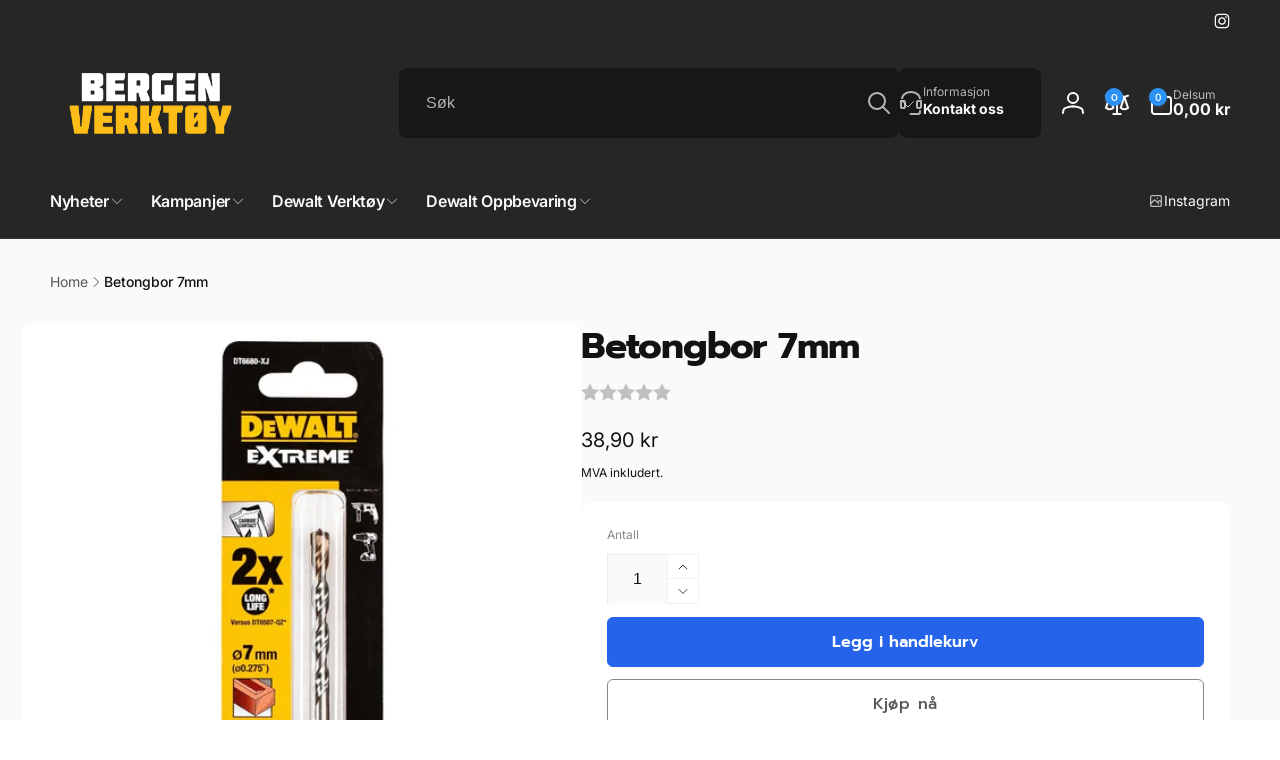

--- FILE ---
content_type: text/css
request_url: https://www.xn--bergenverkty-5jb.no/cdn/shop/t/61/assets/section-contact-form.css?v=99923290057745403681742038854
body_size: -288
content:
.contact img{max-width:100%}.contact .form__message{align-items:flex-start;margin-top:0}.contact .icon-success{margin-top:.2rem}.contact .field{margin-bottom:1.5rem}.field--full{grid-column:1/3}.contact__address-wrapper{padding:3.4rem 2.4rem;gap:2.4rem}.contact__address-list{gap:1rem;border-radius:6px;padding:3rem;background:rgb(var(--color-background));box-shadow:0 1px 2px rgb(var(--color-foreground),.07)}.contact__address-item{gap:.8rem}.contact__address-list__line{margin:1.6rem 0}.contact__button{margin-top:3rem}.contact__opening-hour__item{gap:.5rem}.contact__form-with-address{margin-top:3rem;margin-bottom:3rem}.contact__address-wrapper>*+.contact__address-wrapper__title{padding-top:1.6rem}.contact__checkbox-large-label{margin-top:-.15rem}@media screen and (min-width: 750px){.contact .field{margin-bottom:2rem}.contact__fields{display:grid;grid-template-columns:repeat(2,1fr);grid-column-gap:2rem}}@media screen and (min-width: 990px){.contact__form-with-address{margin-top:5rem;margin-bottom:5rem}.contact__fields--with-address{display:block}.contact__button{margin-top:4rem}.contact__address-wrapper{border-radius:1.6rem}}@media screen and (min-width: 990px) and (max-width: 1365px){.contact__form-with-address+.contact__address-wrapper{width:calc(39.33% - var(--grid-horizontal-spacing) * 2 / 3)}}@media screen and (min-width: 1366px){.contact__form-with-address{padding-inline-end:10rem}.contact__address-wrapper{padding:4rem}}
/*# sourceMappingURL=/cdn/shop/t/61/assets/section-contact-form.css.map?v=99923290057745403681742038854 */


--- FILE ---
content_type: text/css
request_url: https://www.xn--bergenverkty-5jb.no/cdn/shop/t/61/assets/component-card-product-colors.css?v=42356077173345852211742038852
body_size: -398
content:
card-product-colors{z-index:2;margin-bottom:1.3rem}.card__product-color-list{column-gap:1.3rem;row-gap:1.3rem;justify-content:var(--text-alignment)}.card__product-color-list__button{--outline-distance: -.6rem;border-radius:var(--card-product-color-radius);padding:0;box-shadow:inset .3px .8px rgba(var(--color-foreground),.2)}.card__product-color-list__button img{border-radius:var(--card-product-color-radius)}.card__product-color-list__button:after{content:"";position:absolute;background:transparent;top:var(--outline-distance);bottom:var(--outline-distance);inset-inline:var(--outline-distance);z-index:-1;border-radius:var(--card-product-color-radius)}.card__product-color-list__button.selected:after{background:rgb(var(--color-background));border:1px solid rgb(var(--color-foreground),.5)}.card__product-color-list__more{font-size:1rem;text-decoration:none;padding:.3rem;color:rgb(var(--color-foreground));background:rgb(var(--color-foreground),.05);border-radius:.3rem}.card__product-color-list__more--variant{border-radius:50%;width:2.2rem;height:2.2rem;padding:0}
/*# sourceMappingURL=/cdn/shop/t/61/assets/component-card-product-colors.css.map?v=42356077173345852211742038852 */


--- FILE ---
content_type: text/css
request_url: https://www.xn--bergenverkty-5jb.no/cdn/shop/t/61/assets/base.css?v=127776907821486342881742038852
body_size: 4199
content:
@keyframes animateMenuOpen{0%{opacity:0;transform:translateY(-1.5rem)}to{opacity:1;transform:translateY(0)}}strong{font-weight:var(--font-body-weight-bold)}@media (prefers-reduced-motion){.motion-reduce{transition:none!important;animation:none!important}}.underlined-link:hover{color:rgb(var(--color-link))}blockquote{font-style:italic;color:rgba(var(--color-foreground),.75);border-inline-start:.2rem solid rgba(var(--color-foreground),.2);padding-inline-start:1rem}@media screen and (min-width: 750px){blockquote{padding-inline-start:1.5rem}}table:not([class]){border-collapse:collapse;font-size:1.4rem;border:.1rem solid rgb(var(--color-foreground),.2)}table:not([class]) td,table:not([class]) th{padding:1em;border:.1rem solid rgba(var(--color-foreground),.2)}.placeholder-svg{fill:currentColor}.animate-arrow .icon-arrow path{transform:translate(-.25rem);transition:transform .1s ease}.animate-arrow:hover .icon-arrow path{transform:translate(-.05rem)}@supports not (inset: 10px){.grid{margin-inline-start:calc(-1 * var(--grid-mobile-horizontal-spacing))}.grid__item{padding-inline-start:var(--grid-mobile-horizontal-spacing);padding-bottom:var(--grid-mobile-vertical-spacing)}@media screen and (min-width: 750px){.grid{margin-inline-start:calc(-1 * var(--grid-desktop-horizontal-spacing))}.grid__item{padding-inline-start:var(--grid-desktop-horizontal-spacing);padding-bottom:var(--grid-desktop-vertical-spacing)}}.grid--gapless .grid__item{padding-inline-start:0;padding-bottom:0}@media screen and (min-width: 749px){.grid--peek .grid__item{padding-inline-start:var(--grid-mobile-horizontal-spacing)}}.product-grid .grid__item{padding-bottom:var(--grid-mobile-vertical-spacing)}@media screen and (min-width: 750px){.product-grid .grid__item{padding-bottom:var(--grid-desktop-vertical-spacing)}}}*:focus{outline:0;box-shadow:none}*:focus-visible,.block-editing{outline:.2rem solid rgba(var(--color-foreground),.5);outline-offset:var(--outline-focus-offset, .3rem)}.skip-to-content-link:focus{z-index:9999;position:inherit;overflow:auto;width:auto;height:auto;clip:auto}.skip-to-content-link--all{margin:1rem 0 0 1rem}.focused,.no-js *:focus{outline:.2rem solid rgba(var(--color-foreground),.5);outline-offset:.3rem;box-shadow:0 0 0 .3rem rgb(var(--color-background)),0 0 .5rem .4rem rgba(var(--color-foreground),.3)}.no-js *:focus:not(:focus-visible){outline:0;box-shadow:none}.focus-inset:focus-visible{outline:.2rem solid rgba(var(--color-foreground),.5);outline-offset:-.2rem;box-shadow:0 0 .2rem rgba(var(--color-foreground),.3)}.focused.focus-inset,.no-js .focus-inset:focus{outline:.2rem solid rgba(var(--color-foreground),.5);outline-offset:-.2rem;box-shadow:0 0 .2rem rgba(var(--color-foreground),.3)}.no-js .focus-inset:focus:not(:focus-visible){outline:0;box-shadow:none}.focus-none{box-shadow:none!important;outline:0!important}.full-width-link{position:absolute;inset-block:0;inset-inline:0;z-index:2}::selection{background-color:rgba(var(--color-foreground),.05)}.highlight{color:rgb(var(--color-highlight))}a.light:hover{opacity:1}.disclosure-has-popup[open]>summary:before{position:fixed;inset-block:0;inset-inline:0;z-index:2;display:block;cursor:default;content:" ";background:transparent}.disclosure-has-popup>summary:before{display:none}.disclosure-has-popup[open]>summary+*{z-index:100;position:relative}@media screen and (min-width: 750px){.disclosure-has-popup[open]>summary+*{z-index:4}}summary .icon-caret{transition:transform .5s cubic-bezier(.03,.93,.97,1)}.shopify-payment-button__button--branded{z-index:auto}.button.loading .icon,.button.loading span{opacity:0}.button:not(.ignore-effect):not(:disabled):before{content:"";position:absolute;top:100%;bottom:0;inset-inline:0;background-color:rgb(var(--color-button-text));transition:top .5s cubic-bezier(.03,.93,.97,1);border-radius:calc(var(--buttons-radius) - 1px)}.button:not(.ignore-effect):not(:disabled):hover{color:rgb(var(--color-button))}.button--secondary:not(.ignore-effect):not(:disabled):hover,.button--tertiary:not(.ignore-effect):not(:disabled):hover{color:rgb(var(--color-button-outline))}.button:not(.ignore-effect):not(:disabled):hover>*{z-index:0}.button:not(.ignore-effect):not(:disabled):hover:before{top:0}@media screen and (forced-colors: active){.button.loading{color:rgb(var(--color-foreground))}}.button .loading-overlay__spinner svg{height:100%;width:100%}.button.loading>.loading-overlay__spinner{top:50%;inset-inline-start:50%;transform:translate(calc(var(--transform-direction) * 50%),-50%);position:absolute;height:100%;width:min(5rem,50%)}.button.loading>.loading-overlay__spinner .spinner{width:fit-content}.button:focus-visible,.button.focused,.shopify-payment-button__button--unbranded:focus-visible,.shopify-payment-button [role=button]:focus-visible,.shopify-payment-button__button--unbranded:focus,.shopify-payment-button [role=button]:focus{outline:0;box-shadow:0 0 0 .3rem rgb(var(--color-background)),0 0 0 .5rem rgba(var(--color-foreground),.5),0 0 .5rem .4rem rgba(var(--color-foreground),.3)}.button::selection,.shopify-challenge__button::selection,.customer button::selection{background-color:rgba(var(--color-button-text),.3)}.button:disabled,.button[aria-disabled=true],.button.disabled,.customer button:disabled,.customer button[aria-disabled=true],.customer button.disabled{cursor:not-allowed;opacity:.5}.button.loading:disabled,.button.loading[aria-disabled=true],.button.loading.disabled{opacity:1}.shopify-challenge__button:hover{color:rgb(var(--color-button));background-color:rgb(var(--color-button-text))}.title__buttons{z-index:1}.field,.field__input,.select__select,.customer .field input,.customer select,.spr-form-input{transition:box-shadow .1s ease}.form-status{margin:0;font-size:1.6rem;padding:.5rem 1rem}.form-status-list{padding:0;margin:1rem 0 0}.form-status-list li{list-style-position:inside}.form-status-list .link:first-letter{text-transform:capitalize}.field__input::-webkit-search-cancel-button,.customer .field input::-webkit-search-cancel-button{display:none}.field__input::placeholder,.customer .field input::placeholder{opacity:0}.field__input:-webkit-autofill~.field__button,.field__input:-webkit-autofill~.field__label,.customer .field input:-webkit-autofill~label{color:#000}.field__list-option{gap:1rem 1.5rem}.text-area{min-height:10rem;resize:none}input[type=checkbox]{display:inline-block;width:auto;margin-inline-end:.5rem}.quantity__input::-webkit-outer-spin-button,.quantity__input::-webkit-inner-spin-button{-webkit-appearance:none;margin:0}.quantity__input[type=number]{-moz-appearance:textfield}.quantity__button{transition:background-color .3s ease}.quantity__button:hover:not(:active){background-color:rgb(var(--color-foreground),.1)}.quantity__button:active{background-color:rgb(var(--color-foreground),.5)}.quantity__button:focus-visible,.quantity__input:focus-visible{z-index:2}.quantity__button:focus,.quantity__input:focus{z-index:2}.quantity__input:-webkit-autofill,.quantity__input:-webkit-autofill:hover,.quantity__input:-webkit-autofill:active{box-shadow:0 0 0 10rem rgb(var(--color-background)) inset!important;-webkit-box-shadow:0 0 0 10rem rgb(var(--color-background)) inset!important}.no-js details[open]>.header__icon--search{top:1rem;inset-inline-end:.5rem}.header__search>details .modal__close-button.link{z-index:1}.shopify-section-header-sticky .hide-in-sticky{display:none}.section-header{z-index:4}sticky-header{min-height:var(--sticky-header-height-mobile, auto)}sticky-header header{background:rgb(var(--color-background))}.section-header.animate header{transition:transform .5s cubic-bezier(.03,.93,.97,1),top .5s cubic-bezier(.03,.93,.97,1)}.shopify-section-header-sticky header{position:fixed;top:0}.shopify-section-header-hidden .header{transform:translateY(-100%)}.header-top{z-index:5}.header__toggle-nav-button{height:4.4rem;transition:width .5s ease,opacity .5s ease,visibility .5s ease,margin .5s ease}.header__toggle-nav-button .icon-close-state{display:none}.header *[tabindex="-1"]:focus{outline:none}.header__heading-link:hover .h2{color:rgb(var(--color-foreground))}@media (min-width: 990px){sticky-header{min-height:var(--sticky-header-height-desktop, auto)}.shopify-section-header-sticky .header--top-left{top:-1.1rem}.header--top-left .header__inline-menu{transition:opacity .5s ease,visibility .5s ease,margin-top .5s ease}.shopify-section-header-sticky.toggle-nav .header__toggle-nav-button{width:2.4rem;margin-inline-end:2.5rem}.shopify-section-header-sticky.toggle-nav .header__toggle-nav-button:before{content:"";position:absolute;width:4.4rem;height:4.4rem;inset-inline-start:-1rem;top:0}.shopify-section-header-sticky.toggle-nav .header__inline-menu{margin-top:calc(var(--nav-height) * (-1));opacity:0;visibility:hidden}.shopify-section-header-sticky.open-nav .header__toggle-nav-button .icon-open-state{display:none}.shopify-section-header-sticky.open-nav .header__toggle-nav-button .icon-close-state{display:block}.shopify-section-header-sticky.open-nav .header__inline-menu{margin-top:0;opacity:1;visibility:visible}}.header__icon:after{content:none}.header__icon:hover .icon,.modal__close-button:hover .icon{transform:scale(1.07)}.header__customer-support-region__list{--disclosure-direction: 1rem;padding:2rem;row-gap:2rem;min-width:100%}.header__customer-support-region__name{font-size:2.2rem}.header__customer-support-region__hotline{font-size:1.8rem}.header__customer-support-region__address{font-size:1.1rem}.header__customer-support-region__email{font-size:1.4rem;color:rgb(var(--color-highlight))}@media (max-width: 989px){.header__customer-support-region__list{border-top:1px solid rgb(var(--color-background))}}@media (min-width: 990px){.header__customer-support-region__list--in-dropdown{max-height:calc(100vh - 30rem);overflow-y:auto}}.header__icon--menu[aria-expanded=true]:before{content:"";top:100%;inset-inline-start:0;height:calc(var(--viewport-height, 100vh) - (var(--header-bottom-position, 100%)));width:100%;display:block;position:absolute;background:rgba(var(--color-overlay),.5)}.cart-drawer__details[open] summary{position:inherit}.cart-drawer__details[open] .cart-count-bubble{display:none}.js .mega-menu[open]>.header__submenu,.js .mega-menu.open>.header__submenu,.js .mega-menu[open]>.mega-menu__content,.js .header__submenu__last[open] .header__submenu{animation:animateMenuOpen .3s;transform:translateY(0);z-index:4}@media (prefers-reduced-motion){details[open]>.header__submenu,details.open>.header__submenu{opacity:1;transform:translateY(0)}}.header__submenu{transition:opacity .3s ease,transform .3s ease;width:max-content;max-width:min(45rem,35vw);background-color:rgb(var(--color-background));box-shadow:0 0 5px rgb(var(--color-foreground),.15);margin-inline-start:-.9rem;min-width:13rem}.global-settings-popup{border-radius:var(--popup-corner-radius);border-color:rgba(var(--color-foreground),var(--popup-border-opacity));border-style:solid;border-width:var(--popup-border-width);box-shadow:var(--popup-shadow-horizontal-offset) var(--popup-shadow-vertical-offset) var(--popup-shadow-blur-radius) rgba(var(--color-shadow),var(--popup-shadow-opacity))}.header__submenu.list-menu{padding:2.4rem 0}.header__submenu--last-level{padding:.5rem 0;margin:.5rem 0}.header__menu-item--has-last-sub{column-gap:.7rem}.header__menu-item--has-last-sub>.icon-caret{position:static}.header__submenu .header__menu-item{padding:1rem 2.4rem}.header__submenu .icon-caret{inset-inline-end:2.4rem}@media screen and (min-width: 990px){.header__submenu--has-go-to-link.list-menu,.mega-menu__content--has-go-to-link{padding-bottom:0}.header__goto-link{border-top:1px solid rgb(var(--color-foreground),.05);padding:1rem 2.4rem;grid-column:1 / end}.header__goto-link a{font-size:1.3rem;display:inline-flex;column-gap:.5rem}.header__submenu__last[open]>summary .icon-caret{transform:rotate(calc(var(--transform-direction) * 90deg))}}@media screen and (min-width: 990px) and (hover: hover){.js .header__submenu--has-go-to-link.list-menu,.js .mega-menu__content--has-go-to-link{padding-bottom:2.4rem}.js header-menu:not([data-ignore-hover]) .header__goto-link{display:none}}details[open]>summary>.icon-caret{transform:rotate(180deg)}.global-media-settings--small{--border-radius: 15px}.global-media-settings--full-width,.global-media-settings--full-width img{--border-radius: 0;border-radius:0;border-inline-start:none;border-inline-end:none}.badge{background-color:rgb(var(--color-badge-background));color:rgb(var(--color-badge-foreground))}.badge--sale{--color-badge-foreground: var(--color-sale-badge-foreground);--color-badge-background: var(--color-sale-badge-background)}.badge--sold-out{--color-badge-foreground: var(--color-sold-out-badge-foreground);--color-badge-background: var(--color-sold-out-badge-background);position:absolute;top:50%;inset-inline-start:50%;transform:translate(calc(var(--transform-direction) * 50%),-50%) rotate(calc(var(--transform-direction) * 10deg));word-break:normal}.badge--custom-1{--color-badge-foreground: var(--color-custom-badge-1-foreground);--color-badge-background: var(--color-custom-badge-1-background)}.badge--custom-2{--color-badge-foreground: var(--color-custom-badge-2-foreground);--color-badge-background: var(--color-custom-badge-2-background)}.badge--custom-3{--color-badge-foreground: var(--color-custom-badge-3-foreground);--color-badge-background: var(--color-custom-badge-3-background)}.badge--custom-4{--color-badge-foreground: var(--color-custom-badge-4-foreground);--color-badge-background: var(--color-custom-badge-4-background)}.badge--custom-5{--color-badge-foreground: var(--color-custom-badge-5-foreground);--color-badge-background: var(--color-custom-badge-5-background)}.js appear-animate-list .card-wrapper--product{transition:border,transform .5s ease}@media (min-width: 750px){use-animate img{transition:opacity .5s ease .1s,transform 1.8s cubic-bezier(.03,.93,.97,1) .5s}use-animate.loaded img{opacity:1;transform:scale(1)}}.slider-button{cursor:pointer;z-index:2;box-shadow:0 1px 2px rgb(var(--color-foreground),.07);border-radius:.6rem}.slider-button--transparent{border:none;box-shadow:none;border-radius:0}.slider-button span{transition:transform .5s ease}.slider-button--next:not([disabled]):hover span:first-child,.slider-button--prev:not([disabled]):hover span:last-child{transform:rotate(calc(var(--transform-direction) * 60deg))}.slider-button--next:not([disabled]):hover span:last-child,.slider-button--prev:not([disabled]):hover span:first-child{transform:rotate(calc(var(--transform-direction) * (-60deg)))}.slider-button--announcement-bar{transition:transform .5s cubic-bezier(.19,1,.22,1)}.slider-button--announcement-bar:hover{transform:scale(1.3)}@media (prefers-reduced-motion){.slider{scroll-behavior:auto}}.slider-button--next .icon{transition:transform .1s ease}.slider-counter{background:rgb(var(--color-background));box-shadow:0 .1rem .2rem rgb(var(--color-foreground),.05)}.slider-counter__inner{gap:.8rem}.slider-counter__link--dots .dot,.slider-counter__link--numbers{transition:background-color .2s ease-in-out}@keyframes link-hover{0%{inset-inline-start:0}to{inset-inline-start:100%}}.link--text:hover{color:rgba(var(--color-foreground),.75)}.underlined-link:hover:after{content:"";position:absolute;bottom:-.1rem;width:10%;border-bottom:1px solid rgb(var(--color-background));animation:link-hover .3s linear forwards}.link-effect-no-underline{position:relative}.link-effect-no-underline:before{content:"";inset-inline-start:0;position:absolute;bottom:-.1rem;border-bottom:1px solid currentColor;width:0;transition:width .3s ease-in-out}.link-effect-no-underline:hover:before{width:100%}@media (forced-colors: active){.button,.shopify-challenge__button,.customer button{border:transparent solid 1px}.button:focus-visible,.button:focus,.button.focused,.shopify-payment-button__button--unbranded:focus-visible,.shopify-payment-button [role=button]:focus-visible,.shopify-payment-button__button--unbranded:focus,.shopify-payment-button [role=button]:focus{outline:solid transparent 1px}.field__input:focus,.select__select:focus,.customer .field input:focus,.customer select:focus,.localization-form__select:focus.localization-form__select:after,.spr-form-input:focus{outline:transparent solid 1px}.localization-form__select:focus{outline:transparent solid 1px}}.open-drawer-fixed{overflow:hidden}toast-message-manager{position:fixed;inset-inline:1.5rem;bottom:3rem;display:flex;flex-direction:column-reverse;row-gap:1rem;overflow:hidden;z-index:1001}@media (min-width: 750px){toast-message-manager{inset-inline-start:50vw;inset-inline-end:auto;transform:translate(calc(var(--transform-direction) * 50%))}}toast-message{transform:translate(calc((100% + 1rem) * var(--transform-direction)));transition:transform .3s ease;margin:.5rem;box-shadow:0 0 3px rgb(var(--color-overlay),.5);border-radius:5px}toast-message.open{transform:translate(0)}.alert{--color-link: var(--color-foreground);color:rgb(var(--color-foreground));background:rgb(var(--color-background-message));padding-block:1.6rem;padding-inline-end:5rem;padding-inline-start:3rem;position:relative;font-size:1.6rem;font-weight:var(--font-body-weight-medium);border-radius:5px}.alert--no-button{padding-inline-end:3rem}.alert--small{padding-block:1rem;padding-inline-end:1rem;padding-inline-start:1.5rem;font-size:1.4rem}.alert--success{--color-foreground: var(--color-text-message-success);--color-background-message: var(--color-background-message-success)}.alert--warning{--color-foreground: var(--color-text-message-warning);--color-background-message: var(--color-background-message-warning)}.alert--error{--color-foreground: var(--color-text-message-error);--color-background-message: var(--color-background-message-error)}.alert:before{content:"";position:absolute;inset-inline-start:0;top:0;bottom:0;width:.5rem;border-start-start-radius:5px;border-end-start-radius:5px;background:rgb(var(--color-foreground))}.toast__button{width:3rem;height:3rem;background-color:transparent;border:0;padding:.5rem;display:inline-flex;justify-content:center;align-items:center;position:absolute;top:calc(50% - 1.5rem);inset-inline-end:1.5rem;border-radius:50%;transition:background-color .3s ease;cursor:pointer}.toast__button:hover{background-color:rgb(var(--color-foreground),.1)}.floating-element{z-index:2;transition:bottom .3s cubic-bezier(.03,.93,.97,1),opacity .3s ease,visibility .3s ease}.floating-element:not(.always-visible){visibility:hidden}.floating-button{z-index:1;box-shadow:0 0 3px rgb(var(--color-overlay),.1)}.floating-button:after{content:"";position:absolute;width:4.4rem;height:4.4rem}back-to-top.floating-element.open,back-to-top.open~.compare-button-floating{opacity:1;visibility:visible}back-to-top:not(.open) button,back-to-top:not(.open)~.compare-button-floating button{pointer-events:none}back-to-top .icon{transform:rotate(180deg)}@media (max-width: 749px){.floating-element--back-to-top-has-compare{bottom:calc(var(--floating-element-position) + 5rem)}}.quick-button--view{z-index:2}.compare-add-button{cursor:pointer}.compare-added-check{top:-.5rem;width:1.5rem;height:1.5rem;background:rgb(var(--color-foreground),.7);color:rgb(var(--color-background));border-radius:50%;z-index:1}.compare-added-check:not(.compare-added-check--left){inset-inline-end:-.5rem}.compare-added-check--left{inset-inline-start:-.5rem}.compare-added-check .icon{width:1rem;height:.8rem}.compare-add-button--in-grid:before{inset-inline-start:-1.3rem;top:-1.3rem}.quick-view__submit .icon-eye{transition:opacity .3s ease}.quick-view__submit:not(.loading):hover .icon-eye{opacity:1}.compare-add-button:hover{color:rgb(var(--color-foreground))}.quick-view__submit:hover{background:rgb(var(--color-background))}.quick-view__submit{transition:background .3s ease}@media (hover: hover){.quick-button--view{transition:opacity .3s ease,visibility .3s ease;opacity:0}.card-wrapper:hover .quick-button--view{opacity:1;visibility:visible;pointer-events:auto}}.card__heading a:focus:after,.full-link:focus:after{box-shadow:0 0 0 .3rem rgb(var(--color-background)),0 0 .5rem .4rem rgba(var(--color-foreground),.3);outline:.2rem solid rgba(var(--color-foreground),.5)}.card__heading a:focus-visible:after,.full-link:focus-visible:after{box-shadow:0 0 0 .3rem rgb(var(--color-background)),0 0 .5rem .4rem rgba(var(--color-foreground),.3);outline:.2rem solid rgba(var(--color-foreground),.5)}.card__heading a:focus:not(:focus-visible):after,.full-link:focus:not(:focus-visible):after{box-shadow:none;outline:0}.card__heading a:focus,.full-link:focus{box-shadow:none;outline:0}@media screen and (min-width: 990px){.card .media.media--hover-effect>img:only-child,.card-wrapper .media.media--hover-effect>img:only-child{transition:transform .5s ease}.card:hover .media.media--hover-effect>img:first-child:only-child,.card-wrapper:hover .media.media--hover-effect>img:first-child:only-child{transform:scale(1.03)}.card-wrapper:hover .card:not(.ignore-second-image) .media.media--hover-effect>img:first-child:not(:only-child){opacity:0}.card-wrapper:hover .card:not(.ignore-second-image) .media.media--hover-effect>img+img{opacity:1;transition:transform .5s ease;transform:scale(1.03)}}@media (hover: hover) and (min-width: 990px){.card-wrapper--product{transition:transform .5s ease}.card-wrapper--product:hover{--product-card-border-opacity: 0;z-index:3;transform:translateY(-1.3rem)}.card-wrapper--product:after{content:"";position:absolute;top:var(--product-card-shadow-position);inset-inline:var(--product-card-shadow-position);bottom:var(--product-card-shadow-position);border-radius:1.2rem;background:rgb(var(--color-background));z-index:-1;opacity:0;visibility:hidden;transition:opacity .5s ease,visibility .5s ease,box-shadow .5s ease,top .5s ease,height .5s ease}.card-wrapper--product:hover:after{top:-1.5rem;opacity:1;visibility:visible;height:calc(100% + var(--product-card-shadow-distance) - var(--product-card-shadow-position));box-shadow:0 7px 25px 3px rgb(0,0,0,var(--product-card-shadow-opacity))}.grid.contains-card--product.slider--desktop{padding-top:5rem;padding-bottom:calc(9rem - var(--product-card-shadow-position));margin-top:-5rem;margin-bottom:calc(-9rem + var(--product-card-shadow-position))}.slider-component-desktop:not(.slider-component-full-width) .grid.contains-card--product.slider--desktop{--padding: -5rem;margin-inline-start:var(--padding);padding-inline-start:calc((-1) * var(--padding));scroll-padding-inline-start:calc((-1) * var(--padding));margin-inline-end:var(--padding);padding-inline-end:calc((-1) * var(--padding))}.section__box .slider-component-desktop:not(.slider-component-full-width) .grid.contains-card--product.slider--desktop{--padding: -3.8rem}}.contains-card--collection{--outline-focus-offset: .3rem}.modal__close-button.link{padding:0rem;height:4rem;width:4rem;background-color:rgb(var(--color-background));border-radius:50%;box-shadow:.1rem .1rem .6rem rgb(var(--color-overlay),.2)}.modal__close-button .icon{width:1.7rem;height:1.7rem}.modal__content{position:absolute;top:0;inset-inline:0;bottom:0;background:rgb(var(--color-background));z-index:4}.media-modal{cursor:zoom-out}.media-modal .deferred-media{cursor:initial}.card__quick-buttons{z-index:2}@keyframes shimmer{to{transform:translate(calc(var(--transform-direction) * (-100%)))}}.skeleton-box{overflow:hidden;position:relative;background-color:rgba(var(--color-foreground),.05)}.skeleton-box:after{position:absolute;inset-block:0;inset-inline:0;transform:translate(calc(var(--transform-direction) * 100%));background-image:linear-gradient(90deg,rgb(var(--color-background),0) 0,rgb(var(--color-background),.2) 20%,rgb(var(--color-background),.5) 60%,rgb(var(--color-background),0));animation:shimmer 1s infinite;content:"";z-index:0}.summary-accordion__icon-line{background:rgb(var(--color-foreground));transition:transform .5s ease,background .5s ease}.summary-accordion__icon-line:first-child{transform-origin:center center}.summary-accordion__plus-minus-wrapper{transition:background .5s ease;background-color:rgb(var(--color-background));box-shadow:0 .1rem .2rem rgba(var(--color-foreground),.05)}.summary-accordion--has-hover:hover .summary-accordion__plus-minus-wrapper{background:rgb(var(--color-foreground))}.summary-accordion--has-hover:hover .summary-accordion__icon-line{background:rgb(var(--color-background))}.background-overlay:before{content:"";position:absolute;top:0;inset-inline:0;bottom:0;background:linear-gradient(0deg,rgb(var(--color-overlay),var(--overlay-opacity, .5)) 0% 100%)}.tap-area-icon:before{content:"";position:absolute;width:44px;height:44px}.tap-area-icon:focus-visible{outline:none}.tap-area-icon:focus-visible:before{outline:.2rem solid rgba(var(--color-foreground),.5)}.shipping-calculator__date{margin-inline-start:.5rem}
/*# sourceMappingURL=/cdn/shop/t/61/assets/base.css.map?v=127776907821486342881742038852 */


--- FILE ---
content_type: text/javascript
request_url: https://www.xn--bergenverkty-5jb.no/cdn/shop/t/61/assets/recently-viewed.js?v=63303137779517411061742038854
body_size: 349
content:
class BtRecentlyViewedUtil{static init(){BtRecentlyViewedUtil.key="recently_viewed",window.currentProduct&&BtRecentlyViewedUtil.addProduct(window.currentProduct.id,window.currentProduct.url,window.currentProduct.image)}static setArray(array){BtStorageUtil.set(BtRecentlyViewedUtil.key,array)}static getArray(){return BtStorageUtil.get(BtRecentlyViewedUtil.key,!0)||[]}static addProduct(productId,productUrl,productImage){let existProduct=BtRecentlyViewedUtil.getArray().filter(e=>e.product_id!=productId);existProduct.unshift({product_id:productId,url:productUrl,image:productImage}),existProduct.length>window.recentlyViewedLimit&&existProduct.pop(),BtRecentlyViewedUtil.setArray(existProduct)}static injectScriptTag(element){element.querySelectorAll("script").forEach(oldScriptTag=>{const newScriptTag=document.createElement("script");Array.from(oldScriptTag.attributes).forEach(attribute=>{newScriptTag.setAttribute(attribute.name,attribute.value)}),newScriptTag.appendChild(document.createTextNode(oldScriptTag.innerHTML)),oldScriptTag.parentNode.replaceChild(newScriptTag,oldScriptTag)})}}BtRecentlyViewedUtil.init();class RecentlyViewed extends HTMLElement{constructor(){super(),this.isEmpty=!0,this.updatedContent=!1,this.section=this.querySelector(".recently-viewed-products__section"),this.results=this.querySelector(".recently-viewed-products__results"),this.dataset.productId&&this.addProduct(this.dataset.productId,this.dataset.productUrl,this.dataset.productImage)}connectedCallback(){this.stop=Motion.inView(this,info=>{this.updateContent()})}disconnectedCallback(){this.stop&&this.stop()}addProduct(productId,productUrl,productImage){BtRecentlyViewedUtil.addProduct(productId,productUrl,productImage),this.updatedContent=!1}updateContent(){const itemList=BtRecentlyViewedUtil.getArray();if(itemList.length>0){const newIds=[];if(itemList.forEach(item=>{item.product_id!=this.dataset.productId&&newIds.push(`id:${item.product_id}`)}),!newIds.length){this.section.classList.add("hidden"),this.updatedContent=!0;return}const idsQuery=newIds.join(" OR ");fetch(`${window.routes.search_url}?section_id=recently-viewed-products-ajax&q=${idsQuery}&type="product"`).then(response=>response.text()).then(response=>{const html=new DOMParser().parseFromString(response,"text/html");this.hasAssets||(this.hasAssets=!0,document.body.appendChild(html.querySelector(".assets")),BtRecentlyViewedUtil.injectScriptTag(document.getElementById("recently-viewed-assets")));const sliderComponent=html.querySelector("slider-component");if(sliderComponent){if(sliderComponent.setAttribute("data-outside-prev-button-id",this.dataset.prevButton),sliderComponent.setAttribute("data-outside-next-button-id",this.dataset.nextButton),this.dataset.fullWidth&&(sliderComponent.classList.add("page-width--full"),sliderComponent.classList.contains("has-slider"))){sliderComponent.classList.add("slider-component-full-width");const productGrid=sliderComponent.querySelector(".product-grid");productGrid.classList.contains("slider")&&productGrid.classList.add("grid--peek")}this.section.classList.remove("hidden"),this.results.innerHTML=="",this.results.appendChild(sliderComponent)}else this.section.classList.add("hidden")})}this.updatedContent=!0}}customElements.define("recently-viewed",RecentlyViewed);
//# sourceMappingURL=/cdn/shop/t/61/assets/recently-viewed.js.map?v=63303137779517411061742038854
